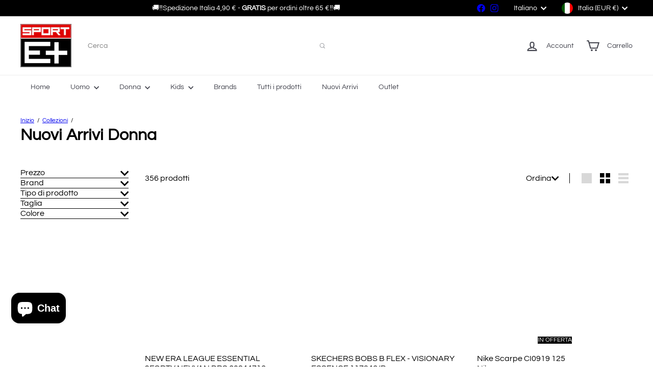

--- FILE ---
content_type: text/javascript
request_url: https://sportepiu.com/cdn/shop/t/12/assets/module.slideshow.js?v=164835195365977764321760347061
body_size: 1435
content:
import"vendor.flickity";import"vendor.flickity-fade";import{debounce}from"util.misc";import{HTMLThemeElement}from"element.theme";class Slideshow{constructor(el,args){this.el=el;const defaults={adaptiveHeight:!1,autoPlay:!1,avoidReflow:!1,childNav:null,childNavScroller:null,childVertical:!1,dragThreshold:7,fade:!1,friction:.8,initialIndex:0,pageDots:!1,pauseAutoPlayOnHover:!1,prevNextButtons:!1,rightToLeft:document.documentElement.dir==="rtl",selectedAttraction:.14,setGallerySize:!0,wrapAround:!0};if(this.args=Object.assign({},defaults,args),this.classes={animateOut:"animate-out",isPaused:"is-paused",isActive:"is-active"},this.selectors={allSlides:".slideshow__slide",currentSlide:".is-selected",wrapper:".slideshow-wrapper",pauseButton:".slideshow__pause"},this.productSelectors={thumb:".product__thumb-item:not(.hide)",links:".product__thumb-item:not(.hide) a",arrow:".product__thumb-arrow"},this.args.on={ready:this.init.bind(this),change:this.slideChange.bind(this),settle:this.afterChange.bind(this)},this.args.childNav&&(this.childNavEls=this.args.childNav.querySelectorAll(this.productSelectors.thumb),this.childNavLinks=this.args.childNav.querySelectorAll(this.productSelectors.links),this.arrows=this.args.childNav.querySelectorAll(this.productSelectors.arrow),this.childNavLinks.length&&this.initChildNav()),this.args.avoidReflow&&avoidReflow(el),this.slideshow=new Flickity(el,this.args),el.dataset.zoom&&el.dataset.zoom==="true"&&(this.slideshow.on("dragStart",()=>{this.slideshow.slider.style.pointerEvents="none",this.slideshow.options.fade&&(this.slideshow.slider.querySelector(".is-selected").style.pointerEvents="none")}),this.slideshow.on("dragEnd",()=>{this.slideshow.slider.style.pointerEvents="auto",this.slideshow.options.fade&&(this.slideshow.slider.querySelector(".is-selected").style.pointerEvents="auto")})),this.args.autoPlay){var wrapper=el.closest(this.selectors.wrapper);this.pauseBtn=wrapper.querySelector(this.selectors.pauseButton),this.pauseBtn&&this.pauseBtn.addEventListener("click",this._togglePause.bind(this))}window.addEventListener("resize",debounce(300,function(){this.resize()}.bind(this))),this.initSlideFocusNavigation();function avoidReflow(el2){if(el2.id){for(var firstChild=el2.firstChild;firstChild!=null&&firstChild.nodeType==3;)firstChild=firstChild.nextSibling;var style=document.createElement("style");style.innerHTML=`#${el2.id} .flickity-viewport{height:${firstChild.offsetHeight}px}`,document.head.appendChild(style)}}}init(){this.currentSlide=this.el.querySelector(this.selectors.currentSlide),this.args.callbacks&&this.args.callbacks.onInit&&typeof this.args.callbacks.onInit=="function"&&this.args.callbacks.onInit(this.currentSlide)}slideChange(index){this.currentSlide&&document.dispatchEvent(new CustomEvent("slideshow-component:slide-changed",{detail:{previousSlide:this.currentSlide.previousElementSibling,currentSlide:this.currentSlide,nextSlide:this.currentSlide.nextElementSibling}})),this.args.fade&&this.currentSlide&&(this.currentSlide.classList.add(this.classes.animateOut),this.currentSlide.addEventListener("transitionend",function(){this.currentSlide.classList.remove(this.classes.animateOut)}.bind(this))),this.args.childNav&&this.childNavGoTo(index),this.args.callbacks&&this.args.callbacks.onChange&&typeof this.args.callbacks.onChange=="function"&&this.args.callbacks.onChange(index),this.arrows&&this.arrows.length&&(this.arrows[0].classList.toggle("hide",index===0),this.arrows[1].classList.toggle("hide",index===this.childNavLinks.length-1))}afterChange(){this.args.fade&&this.el.querySelectorAll(this.selectors.allSlides).forEach(slide=>{slide.classList.remove(this.classes.animateOut)}),this.currentSlide=this.el.querySelector(this.selectors.currentSlide),this.args.childNav&&this.childNavGoTo(this.slideshow.selectedIndex)}destroy(){this.args.childNav&&this.childNavLinks.length&&this.childNavLinks.forEach(a=>{a.classList.remove(this.classes.isActive)}),this.slideshow.destroy()}reposition(){this.slideshow.reposition()}_togglePause(){this.pauseBtn.classList.contains(this.classes.isPaused)?(this.pauseBtn.classList.remove(this.classes.isPaused),this.slideshow.playPlayer()):(this.pauseBtn.classList.add(this.classes.isPaused),this.slideshow.pausePlayer())}resize(){this.slideshow.resize()}play(){this.slideshow.playPlayer()}pause(){this.slideshow.pausePlayer()}goToSlide(i){this.slideshow.select(i)}setDraggable(enable){this.slideshow.options.draggable=enable,this.slideshow.updateDraggable()}initChildNav(){this.childNavLinks[this.args.initialIndex].classList.add("is-active"),this.childNavLinks.forEach((link,i)=>{link.setAttribute("data-index",i),link.addEventListener("click",function(evt){evt.preventDefault(),this.goToSlide(this.getChildIndex(evt.currentTarget))}.bind(this)),link.addEventListener("focus",function(evt){this.goToSlide(this.getChildIndex(evt.currentTarget))}.bind(this)),link.addEventListener("keydown",function(evt){evt.keyCode===13&&this.goToSlide(this.getChildIndex(evt.currentTarget))}.bind(this))}),this.arrows.length&&this.arrows.forEach(arrow=>{arrow.addEventListener("click",this.arrowClick.bind(this))})}getChildIndex(target){return parseInt(target.dataset.index)}childNavGoTo(index){this.childNavLinks.forEach(a=>{a.blur(),a.classList.remove(this.classes.isActive)});var el=this.childNavLinks[index];if(el.classList.add(this.classes.isActive),!!this.args.childNavScroller)if(this.args.childVertical){var elTop=el.offsetTop;this.args.childNavScroller.scrollTop=elTop-100}else{var elLeft=el.offsetLeft;this.args.childNavScroller.scrollLeft=elLeft-100}}arrowClick(evt){evt.currentTarget.classList.contains("product__thumb-arrow--prev")?this.slideshow.previous():this.slideshow.next()}initSlideFocusNavigation(){this.el.querySelectorAll(this.selectors.allSlides).forEach((slide,slideIndex)=>{slide.querySelectorAll('a[href], button, input, textarea, select, details, [tabindex]:not([tabindex="-1"])').forEach(element=>{element.addEventListener("focus",()=>{slide.classList.contains("is-selected")||this.goToSlide(slideIndex)})})})}}class SlideshowSection extends HTMLThemeElement{connectedCallback(){if(super.connectedCallback(),this.container=this.querySelector(`#SlideshowWrapper-${this.sectionId}`),this.slideshow=this.container.querySelector("#Slideshow-"+this.sectionId),this.initialIndex=0,!!this.slideshow){var sectionEl=this.container.parentElement,sectionIndex=[].indexOf.call(sectionEl.parentElement.children,sectionEl);this.init()}}init(){var slides=this.slideshow.querySelectorAll(".slideshow__slide");if(this.slideshow.classList.remove("loading","loading--delayed"),this.slideshow.classList.add("loaded"),slides.length>1){var sliderArgs={prevNextButtons:this.slideshow.hasAttribute("data-arrows"),pageDots:this.slideshow.hasAttribute("data-dots"),fade:!0,setGallerySize:!1,initialIndex:this.initialIndex,autoPlay:this.slideshow.dataset.autoplay==="true"?parseInt(this.slideshow.dataset.speed):!1};this.flickity=new Slideshow(this.slideshow,sliderArgs)}else slides[0].classList.add("is-selected")}forceReload(){this.onSectionUnload(),this.init()}onSectionUnload(){this.flickity&&typeof this.flickity.destroy=="function"&&this.flickity.destroy()}onSectionSelect(){this.forceReload()}onSectionReorder(){this.forceReload()}onSectionDeselect(){this.flickity&&typeof this.flickity.play=="function"&&this.flickity.play()}onBlockSelect({detail:{blockId}}){this.forceReload();var slide=this.slideshow.querySelector(".slideshow__slide--"+blockId),index=parseInt(slide.dataset.index);this.flickity&&typeof this.flickity.pause=="function"?(this.flickity.goToSlide(index),this.flickity.pause()):(this.initialIndex=index,setTimeout(function(){this.flickity&&typeof this.flickity.pause=="function"&&this.flickity.pause()}.bind(this),1e3))}onBlockDeselect(){this.flickity&&typeof this.flickity.play=="function"&&this.flickity.args.autoPlay&&this.flickity.play()}}customElements.define("slideshow-section",SlideshowSection);export{Slideshow};export{SlideshowSection};
//# sourceMappingURL=/cdn/shop/t/12/assets/module.slideshow.js.map?v=164835195365977764321760347061


--- FILE ---
content_type: text/javascript
request_url: https://sportepiu.com/cdn/shop/t/12/assets/overlay.tool-tip.trigger.js?v=38823101629727047911760347066
body_size: -202
content:
import{debounce}from"util.misc";class ToolTipTrigger extends HTMLElement{constructor(){super(),this.el=this,this.toolTipContent=this.querySelector("[data-tool-tip-trigger-content]"),this.trigger=this.dataset.toolTip.includes("Quick")?this.el.closest("[data-product-grid-item]"):this.el,this.titleButton=this.querySelector(".tool-tip-trigger__title"),this.init()}init(){const toolTipOpen=new CustomEvent("tooltip:open",{detail:{context:this.dataset.toolTip,content:this.toolTipContent?.innerHTML,tool_tip_classes:this.dataset.toolTipClasses},bubbles:!0}),toolTipInteract=new CustomEvent("tooltip:interact",{detail:{context:this.dataset.toolTip,content:this.toolTipContent?.innerHTML,tool_tip_classes:this.dataset.toolTipClasses},bubbles:!0}),debouncedMouseOverHandler=debounce(500,e=>{e.stopPropagation(),this.dispatchEvent(toolTipInteract)},!0),debouncedFocusInHandler=debounce(500,e=>{e.stopPropagation(),this.dispatchEvent(toolTipInteract)});this.trigger.addEventListener("mouseover",debouncedMouseOverHandler),this.trigger.addEventListener("focusin",debouncedFocusInHandler),this.el.addEventListener("click",e=>{e.stopPropagation(),this.titleButton&&this.titleButton.setAttribute("aria-expanded","true"),this.dispatchEvent(toolTipOpen)}),this.titleButton&&(document.addEventListener("tooltip:open",e=>{e?.detail?.context===this.dataset.toolTip&&this.titleButton.setAttribute("aria-expanded","true")}),document.addEventListener("tooltip:close",e=>{e?.detail?.context===this.dataset.toolTip&&this.titleButton.setAttribute("aria-expanded","false")}))}}customElements.define("tool-tip-trigger",ToolTipTrigger);
//# sourceMappingURL=/cdn/shop/t/12/assets/overlay.tool-tip.trigger.js.map?v=38823101629727047911760347066
